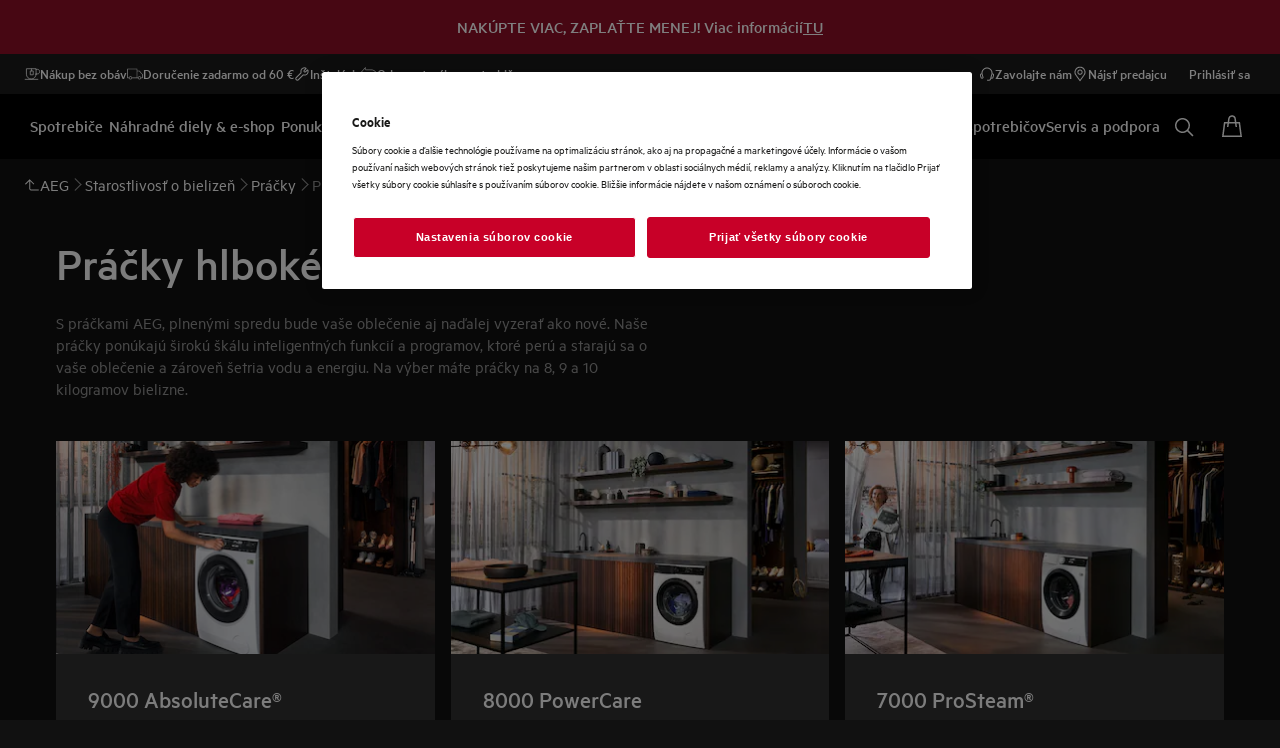

--- FILE ---
content_type: image/svg+xml
request_url: https://www.aeg.sk/siteassets/common-assets/02.-product-section-updated/cx-ladder/cx-ladder-v.1/care/washing-machines/ruby-wm-2022/aeg-wm-icon-powercare-black.svg
body_size: 709
content:
<?xml version="1.0" encoding="UTF-8"?>
<svg width="32px" height="32px" viewBox="0 0 32 32" version="1.1" xmlns="http://www.w3.org/2000/svg" xmlns:xlink="http://www.w3.org/1999/xlink">
    <title>PowerCare</title>
    <g id="WM---Washing-Machines---Invision:-2022---AEG---Buying-Guide-Washing-Machines" stroke="none" stroke-width="1" fill="none" fill-rule="evenodd">
        <g id="aeg-buying_guide-wm-series-overview" transform="translate(-174.000000, -1362.000000)">
            <g id="Group-7-Copy" transform="translate(174.000000, 1359.000000)">
                <g id="PowerCare" transform="translate(0.000000, 3.000000)">
                    <path d="M16.000354,0 C7.16343746,0 0,7.16343746 0,16.000354 C0,24.8366764 7.16355133,32 16.000354,32 C24.8365625,32 32,24.8365625 32,16.000354 C32,7.16355133 24.8366764,0 16.000354,0 Z M16.000354,1.23882842 C24.1524815,1.23882842 30.7611716,7.84772856 30.7611716,16.000354 C30.7611716,24.1523765 24.1523765,30.7611716 16.000354,30.7611716 C7.84772856,30.7611716 1.23882842,24.1524815 1.23882842,16.000354 C1.23882842,7.84762351 7.84762351,1.23882842 16.000354,1.23882842 Z" id="Stroke-1" fill="#000000" fill-rule="nonzero"></path>
                    <path d="M24,7.33333333 L8,7.33333333 L8,17.9998206 C8,19.9546436 8,25.9030752 16,28.6666667 C24,25.9030752 24,19.9546436 24,17.9998206 L24,7.33333333 Z M22.7705278,8.5891851 L22.7705278,17.9998206 C22.7705278,19.8792925 22.7705278,24.8129958 16,27.3358226 C9.22947221,24.8129958 9.22947221,19.8792925 9.22947221,17.9998206 L9.22947221,8.5891851 L22.7705278,8.5891851 L22.7705278,8.5891851 Z" id="Fill-3" fill="#121415"></path>
                    <path d="M21.3333333,12.1141997 L17.376981,11.3333333 L17.2013192,11.8249115 C17.0201863,12.3317667 16.690843,12.5506012 16.0000007,12.5506012 C15.3091744,12.5506012 14.9799299,12.3317995 14.7991153,11.825154 L14.6235915,11.3333333 L10.6666667,12.114187 L11.0626963,15.606592 L12.3340705,15.5216278 L12.3340705,21.3333333 L19.6659309,21.3333333 L19.6659309,15.5216278 L20.9373051,15.606592 L21.3333333,12.1141997 Z M18.1153069,12.7124121 L20.003008,13.0851302 L19.8627036,14.3215308 L18.4534233,14.2278099 L18.4534233,20.1228639 L13.5465781,20.1228639 L13.5465781,14.2278099 L12.1369514,14.3215308 L11.996647,13.0851302 L13.8843481,12.7124121 L13.8949654,12.7301822 C14.3163617,13.4072489 15.02545,13.7607249 16.0000007,13.7607249 C16.9744633,13.7607249 17.6834872,13.4073341 18.1051039,12.7303615 L18.1153069,12.7124121 Z" id="Stroke-4" fill="#000000" fill-rule="nonzero"></path>
                </g>
            </g>
        </g>
    </g>
</svg>

--- FILE ---
content_type: image/svg+xml
request_url: https://www.aeg.sk/siteassets/common-assets/02.-product-section-updated/cx-ladder/cx-ladder-v.1/care/washing-machines/ruby-wm-2022/aeg-wm-icon-prosense-black.svg
body_size: 1817
content:
<?xml version="1.0" encoding="UTF-8"?>
<svg width="32px" height="32px" viewBox="0 0 32 32" version="1.1" xmlns="http://www.w3.org/2000/svg" xmlns:xlink="http://www.w3.org/1999/xlink">
    <title>ProSense</title>
    <g id="WM---Washing-Machines---Invision:-2022---AEG---Buying-Guide-Washing-Machines" stroke="none" stroke-width="1" fill="none" fill-rule="evenodd">
        <g id="aeg-buying_guide-wm-series-overview" transform="translate(-174.000000, -1513.000000)" fill="#121415">
            <g id="Group-7-Copy-4" transform="translate(174.000000, 1510.000000)">
                <g id="ProSense" transform="translate(0.000000, 3.000000)">
                    <path d="M16.0003682,0 C24.8365628,0 32,7.1634372 32,16.0003682 C32,24.8365628 24.8365628,32 16.0003682,32 C7.1634372,32 0,24.8365628 0,16.0003682 C0,7.1634372 7.1634372,0 16.0003682,0 Z M16.0003682,1.28871911 C7.87517711,1.28871911 1.28871911,7.87517711 1.28871911,16.0003682 C1.28871911,24.1249276 7.87528181,30.7112809 16.0003682,30.7112809 C24.1248229,30.7112809 30.7112809,24.1248229 30.7112809,16.0003682 C30.7112809,7.87528181 24.1249276,1.28871911 16.0003682,1.28871911 Z" id="Stroke-1" fill-rule="nonzero"></path>
                    <path d="M24.1301704,18.0063096 L25.0797527,18.8775676 L23.8878717,20.1765964 C23.79024,20.283005 23.6604819,20.3527474 23.5200606,20.3763881 L23.4130805,20.385327 L16.666,20.385 L16.6670028,21.0576483 C19.2955975,21.3308334 21.4969839,23.1966503 22.1966253,25.7429223 L22.2572659,25.9813844 L21.002457,26.2750707 C20.463042,23.9703578 18.3977566,22.311778 15.998159,22.311778 C13.7121246,22.311778 11.7263422,23.8172954 11.0786839,25.9593487 L11.0184169,26.1756436 L9.76972691,25.8569426 C10.4393878,23.2331705 12.69114,21.3117516 15.3771885,21.0528572 L15.377,20.385 L8.63110416,20.385327 C8.48669255,20.385327 8.34757848,20.3368663 8.23522507,20.2493805 L8.156313,20.1765964 L6.96443193,18.8775676 L7.91401424,18.0063096 L8.913,19.096 L23.13,19.096 L24.1301704,18.0063096 Z" id="Stroke-3" fill-rule="nonzero"></path>
                    <path d="M16.3663644,22.8092235 L16.3663644,23.5331155 L15.6299535,23.5331155 L15.6299535,22.8092235 L16.3663644,22.8092235 Z M13.5676347,23.4790597 L13.9932802,24.0648746 L13.3975239,24.4977434 L12.9718784,23.9119285 L13.5676347,23.4790597 Z M11.6974239,25.6664441 L12.3859681,25.8899448 L12.1586078,26.5903792 L11.4700636,26.3668785 L11.6974239,25.6664441 Z M20.2992623,25.6664441 L20.5266226,26.3668785 L19.8380783,26.5903792 L19.6107181,25.8899448 L20.2992623,25.6664441 Z M18.4286833,23.4790597 L19.0244396,23.9119285 L18.5987941,24.4977434 L18.0030377,24.0648746 L18.4286833,23.4790597 Z" id="Stroke-4" fill-rule="nonzero"></path>
                    <path d="M16.6045934,27.007134 C16.3593685,26.672067 15.8891702,26.5995305 15.5541032,26.8443872 C15.2194044,27.089612 15.146868,27.5598104 15.3917246,27.8948773 C15.6369494,28.2295761 16.1071478,28.3024808 16.4422148,28.0572559 C16.7769135,27.8120311 16.8498182,27.3418327 16.6045934,27.007134" id="Fill-5"></path>
                    <polyline id="Fill-6" points="15.2963594 27.7324987 14.2513923 25.0652184 16.4786671 26.8668477 15.2963594 27.7324987"></polyline>
                    <path d="M18.6000944,6.62692136 L22.8839444,5.18284377 L24.4426833,8.79314251 L23.128,9.433 L26.4373025,15.206311 L19.2551414,19.3213679 L18.0265608,17.1770574 L19.1447492,16.5363925 L19.732,17.562 L24.678,14.728 L21.3262037,8.87792586 L22.771,8.173 L22.17,6.783 L20.015,7.509 C20.0013428,8.3722004 19.5711775,9.08793837 18.7258697,9.63101105 L18.5383786,9.74472931 L17.8977608,8.62651384 C18.5493143,8.25324343 18.7783332,7.86100497 18.7175453,7.30520549 L18.6984333,7.1739748 L18.6000944,6.62692136 Z" id="Path" fill-rule="nonzero"></path>
                    <path d="M14.7622889,6.62692136 L19.0461389,5.18284377 L20.6048778,8.79314251 L19.291,9.432 L22.599497,15.206311 L15.4173359,19.3213679 L14.1889451,17.1773887 L15.3071335,16.5367237 L15.894,17.561 L20.84,14.728 L17.4883983,8.87792586 L18.933,8.174 L18.333,6.782 L16.177,7.509 C16.1635374,8.3722004 15.733372,9.08793837 14.8880642,9.63101105 L14.7005731,9.74472931 L14.0599553,8.62651384 C14.7115088,8.25324343 14.9405277,7.86100497 14.8797398,7.30520549 L14.8606278,7.1739748 L14.7622889,6.62692136 Z" id="Path" fill-rule="nonzero"></path>
                    <path d="M16.7670723,8.79314251 L15.2083334,5.18284377 L10.9244835,6.62692136 L11.0228223,7.1739748 C11.1354557,7.80054835 10.9238228,8.22453033 10.2221498,8.62651384 C9.52038748,9.02881492 9.0475725,8.99697071 8.56378078,8.58275081 L8.14153362,8.22122503 L4.72957424,11.1868798 L7.05547116,14.3570108 L8.271,13.548 L11.5795304,19.3213679 L18.7616915,15.206311 L15.453,9.432 L16.7670723,8.79314251 Z M14.495,6.782 L15.095,8.174 L13.6505928,8.87792586 L17.003,14.728 L12.056,17.562 L8.70486321,11.7117484 L7.366,12.602 L6.47,11.381 L8.187,9.888 C8.9921452,10.343019 9.8937202,10.3002576 10.8629273,9.74463775 L11.0503933,9.63093391 C11.8955902,9.08792476 12.325736,8.372198 12.339,7.509 L14.495,6.782 Z" id="Stroke-12" fill-rule="nonzero"></path>
                </g>
            </g>
        </g>
    </g>
</svg>

--- FILE ---
content_type: image/svg+xml
request_url: https://www.aeg.sk/siteassets/common-assets/02.-product-section-updated/cx-ladder/cx-ladder-v.1/care/washing-machines/ruby-wm-2022/aeg-wm-icon-softwater-black.svg
body_size: 4692
content:
<?xml version="1.0" encoding="UTF-8"?>
<svg width="32px" height="32px" viewBox="0 0 32 32" version="1.1" xmlns="http://www.w3.org/2000/svg" xmlns:xlink="http://www.w3.org/1999/xlink">
    <title>Softwater Technology</title>
    <defs>
        <path d="M3.70156948,11.3293138 C1.65729277,11.3293138 0,9.67459843 0,7.62995351 C0,6.50287661 0.631840567,5.55511575 0.631840567,5.55511575 C3.75643209,0.768076587 3.6964146,0 3.6964146,0 L3.70672435,0 C3.70672435,0 3.64633866,0.768076587 6.77129838,5.55511575 C6.77129838,5.55511575 7.40313895,6.50287661 7.40313895,7.62995351 C7.40313895,9.67459843 5.74584618,11.3293138 3.70156948,11.3293138" id="path-1"></path>
        <polygon id="path-3" points="0 0 7.40313895 0 7.40313895 9.45735721 0 9.45735721"></polygon>
    </defs>
    <g id="WM---Washing-Machines---Invision:-2022---AEG---Buying-Guide-Washing-Machines" stroke="none" stroke-width="1" fill="none" fill-rule="evenodd">
        <g id="aeg-buying_guide-wm-series-overview" transform="translate(-174.000000, -1314.000000)">
            <g id="Group-7" transform="translate(174.000000, 1311.000000)">
                <g id="Softwater-Technology" transform="translate(0.000000, 3.000000)">
                    <path d="M16.0003682,0 C24.8365628,0 32,7.1634372 32,16.0003682 C32,24.8365628 24.8365628,32 16.0003682,32 C7.1634372,32 0,24.8365628 0,16.0003682 C0,7.1634372 7.1634372,0 16.0003682,0 Z M16.0003682,1.28871911 C7.87517711,1.28871911 1.28871911,7.87517711 1.28871911,16.0003682 C1.28871911,24.1249276 7.87528181,30.7112809 16.0003682,30.7112809 C24.1248229,30.7112809 30.7112809,24.1248229 30.7112809,16.0003682 C30.7112809,7.87528181 24.1249276,1.28871911 16.0003682,1.28871911 Z" id="Stroke-1" fill="#08100F" fill-rule="nonzero"></path>
                    <path d="M20.2314171,12.5370277 C23.0275694,13.0668753 25.1598472,14.1516086 25.1598472,15.7569844 C25.1598472,18.1175496 20.5517559,19.3521425 16,19.3521425 C11.4482441,19.3521425 6.84052101,18.1175496 6.84052101,15.7569844 C6.84052101,14.1707553 8.92198647,13.0926497 11.668431,12.5561743 C11.668431,12.5561743 11.7520136,13.1979565 12.1570396,13.7753026 C9.62231325,14.2374005 8.12924012,15.1008423 8.12924012,15.7569844 C8.12924012,16.6973811 11.195287,18.0634234 16,18.0634234 C20.8050812,18.0634234 23.8711281,16.6973811 23.8711281,15.7569844 C23.8711281,15.0993694 22.3714273,14.2333502 19.8263911,13.772357 C19.8263911,13.772357 20.1706632,13.4523864 20.2314171,12.5370277" id="Fill-3" fill="#08100F"></path>
                    <path d="M13.3706448,15.7076449 C14.1265706,16.2183458 15.0378791,16.5162241 16.0187785,16.5162241 C16.9680122,16.5162241 17.8520735,16.2371243 18.593271,15.756248" id="Stroke-4" stroke="#08100F" stroke-width="1.28871911" stroke-linecap="round"></path>
                    <g id="Group-56" transform="translate(12.280388, 4.003498)">
                        <mask id="mask-2" fill="white">
                            <use xlink:href="#path-1"></use>
                        </mask>
                        <g id="Clip-6"></g>
                        <path d="M0.412390114,0.229392001 C0.412390114,-0.0427118332 0.191466838,-0.263635108 -0.0806369954,-0.263635108 C-0.353109035,-0.263635108 -0.573664105,-0.0427118332 -0.573664105,0.229392001 C-0.573664105,0.50186404 -0.353109035,0.72241911 -0.0806369954,0.72241911 C0.191466838,0.72241911 0.412390114,0.50186404 0.412390114,0.229392001" id="Fill-5" fill="#08100F" mask="url(#mask-2)"></path>
                        <path d="M1.92387352,0.229392001 C1.92387352,-0.0427118332 1.70295025,-0.263635108 1.43084641,-0.263635108 C1.15837437,-0.263635108 0.937451098,-0.0427118332 0.937451098,0.229392001 C0.937451098,0.50186404 1.15837437,0.72241911 1.43084641,0.72241911 C1.70295025,0.72241911 1.92387352,0.50186404 1.92387352,0.229392001" id="Fill-7" fill="#08100F" mask="url(#mask-2)"></path>
                        <path d="M3.43498872,0.229392001 C3.43498872,-0.0427118332 3.21443365,-0.263635108 2.94196161,-0.263635108 C2.66985778,-0.263635108 2.44893451,-0.0427118332 2.44893451,0.229392001 C2.44893451,0.50186404 2.66985778,0.72241911 2.94196161,0.72241911 C3.21443365,0.72241911 3.43498872,0.50186404 3.43498872,0.229392001" id="Fill-8" fill="#08100F" mask="url(#mask-2)"></path>
                        <path d="M4.94647213,0.229392001 C4.94647213,-0.0427118332 4.72591706,-0.263635108 4.45344502,-0.263635108 C4.18134119,-0.263635108 3.96041791,-0.0427118332 3.96041791,0.229392001 C3.96041791,0.50186404 4.18134119,0.72241911 4.45344502,0.72241911 C4.72591706,0.72241911 4.94647213,0.50186404 4.94647213,0.229392001" id="Fill-9" fill="#08100F" mask="url(#mask-2)"></path>
                        <path d="M6.45795554,0.229392001 C6.45795554,-0.0427118332 6.23740047,-0.263635108 5.96492843,-0.263635108 C5.6928246,-0.263635108 5.47190132,-0.0427118332 5.47190132,0.229392001 C5.47190132,0.50186404 5.6928246,0.72241911 5.96492843,0.72241911 C6.23740047,0.72241911 6.45795554,0.50186404 6.45795554,0.229392001" id="Fill-10" fill="#08100F" mask="url(#mask-2)"></path>
                        <path d="M7.96943895,0.229392001 C7.96943895,-0.0427118332 7.74851567,-0.263635108 7.47641184,-0.263635108 C7.2039398,-0.263635108 6.98338473,-0.0427118332 6.98338473,0.229392001 C6.98338473,0.50186404 7.2039398,0.72241911 7.47641184,0.72241911 C7.74851567,0.72241911 7.96943895,0.50186404 7.96943895,0.229392001" id="Fill-11" fill="#08100F" mask="url(#mask-2)"></path>
                        <path d="M1.13959589,1.62084043 C1.13959589,1.34836839 0.918672619,1.12781332 0.646568785,1.12781332 C0.374096746,1.12781332 0.153541676,1.34836839 0.153541676,1.62084043 C0.153541676,1.89294426 0.374096746,2.11386754 0.646568785,2.11386754 C0.918672619,2.11386754 1.13959589,1.89294426 1.13959589,1.62084043" id="Fill-12" fill="#08100F" mask="url(#mask-2)"></path>
                        <path d="M2.6510793,1.62084043 C2.6510793,1.34836839 2.43015603,1.12781332 2.15805219,1.12781332 C1.88558015,1.12781332 1.66502508,1.34836839 1.66502508,1.62084043 C1.66502508,1.89294426 1.88558015,2.11386754 2.15805219,2.11386754 C2.43015603,2.11386754 2.6510793,1.89294426 2.6510793,1.62084043" id="Fill-13" fill="#08100F" mask="url(#mask-2)"></path>
                        <path d="M4.16256271,1.62084043 C4.16256271,1.34836839 3.94163943,1.12781332 3.6695356,1.12781332 C3.39706356,1.12781332 3.17614029,1.34836839 3.17614029,1.62084043 C3.17614029,1.89294426 3.39706356,2.11386754 3.6695356,2.11386754 C3.94163943,2.11386754 4.16256271,1.89294426 4.16256271,1.62084043" id="Fill-14" fill="#08100F" mask="url(#mask-2)"></path>
                        <path d="M5.67367791,1.62084043 C5.67367791,1.34836839 5.45312284,1.12781332 5.1806508,1.12781332 C4.90854697,1.12781332 4.68762369,1.34836839 4.68762369,1.62084043 C4.68762369,1.89294426 4.90854697,2.11386754 5.1806508,2.11386754 C5.45312284,2.11386754 5.67367791,1.89294426 5.67367791,1.62084043" id="Fill-15" fill="#08100F" mask="url(#mask-2)"></path>
                        <path d="M7.18516132,1.62084043 C7.18516132,1.34836839 6.96460625,1.12781332 6.69213421,1.12781332 C6.41966217,1.12781332 6.1991071,1.34836839 6.1991071,1.62084043 C6.1991071,1.89294426 6.41966217,2.11386754 6.69213421,2.11386754 C6.96460625,2.11386754 7.18516132,1.89294426 7.18516132,1.62084043" id="Fill-16" fill="#08100F" mask="url(#mask-2)"></path>
                        <path d="M0.412390114,2.90403645 C0.412390114,2.63156441 0.191466838,2.41100934 -0.0806369954,2.41100934 C-0.353109035,2.41100934 -0.573664105,2.63156441 -0.573664105,2.90403645 C-0.573664105,3.17614029 -0.353109035,3.39706356 -0.0806369954,3.39706356 C0.191466838,3.39706356 0.412390114,3.17614029 0.412390114,2.90403645" id="Fill-17" fill="#08100F" mask="url(#mask-2)"></path>
                        <path d="M1.92387352,2.90403645 C1.92387352,2.63156441 1.70295025,2.41100934 1.43084641,2.41100934 C1.15837437,2.41100934 0.937451098,2.63156441 0.937451098,2.90403645 C0.937451098,3.17614029 1.15837437,3.39706356 1.43084641,3.39706356 C1.70295025,3.39706356 1.92387352,3.17614029 1.92387352,2.90403645" id="Fill-18" fill="#08100F" mask="url(#mask-2)"></path>
                        <path d="M3.43498872,2.90403645 C3.43498872,2.63156441 3.21443365,2.41100934 2.94196161,2.41100934 C2.66985778,2.41100934 2.44893451,2.63156441 2.44893451,2.90403645 C2.44893451,3.17614029 2.66985778,3.39706356 2.94196161,3.39706356 C3.21443365,3.39706356 3.43498872,3.17614029 3.43498872,2.90403645" id="Fill-19" fill="#08100F" mask="url(#mask-2)"></path>
                        <path d="M4.94647213,2.90403645 C4.94647213,2.63156441 4.72591706,2.41100934 4.45344502,2.41100934 C4.18134119,2.41100934 3.96041791,2.63156441 3.96041791,2.90403645 C3.96041791,3.17614029 4.18134119,3.39706356 4.45344502,3.39706356 C4.72591706,3.39706356 4.94647213,3.17614029 4.94647213,2.90403645" id="Fill-20" fill="#08100F" mask="url(#mask-2)"></path>
                        <path d="M6.45795554,2.90403645 C6.45795554,2.63156441 6.23740047,2.41100934 5.96492843,2.41100934 C5.6928246,2.41100934 5.47190132,2.63156441 5.47190132,2.90403645 C5.47190132,3.17614029 5.6928246,3.39706356 5.96492843,3.39706356 C6.23740047,3.39706356 6.45795554,3.17614029 6.45795554,2.90403645" id="Fill-21" fill="#08100F" mask="url(#mask-2)"></path>
                        <path d="M7.96943895,2.90403645 C7.96943895,2.63156441 7.74851567,2.41100934 7.47641184,2.41100934 C7.2039398,2.41100934 6.98338473,2.63156441 6.98338473,2.90403645 C6.98338473,3.17614029 7.2039398,3.39706356 7.47641184,3.39706356 C7.74851567,3.39706356 7.96943895,3.17614029 7.96943895,2.90403645" id="Fill-22" fill="#08100F" mask="url(#mask-2)"></path>
                        <path d="M1.13959589,4.29548488 C1.13959589,4.02301284 0.918672619,3.80208957 0.646568785,3.80208957 C0.374096746,3.80208957 0.153541676,4.02301284 0.153541676,4.29548488 C0.153541676,4.56758871 0.374096746,4.78851199 0.646568785,4.78851199 C0.918672619,4.78851199 1.13959589,4.56758871 1.13959589,4.29548488" id="Fill-23" fill="#08100F" mask="url(#mask-2)"></path>
                        <path d="M2.6510793,4.29548488 C2.6510793,4.02301284 2.43015603,3.80208957 2.15805219,3.80208957 C1.88558015,3.80208957 1.66502508,4.02301284 1.66502508,4.29548488 C1.66502508,4.56758871 1.88558015,4.78851199 2.15805219,4.78851199 C2.43015603,4.78851199 2.6510793,4.56758871 2.6510793,4.29548488" id="Fill-24" fill="#08100F" mask="url(#mask-2)"></path>
                        <path d="M4.16256271,4.29548488 C4.16256271,4.02301284 3.94163943,3.80208957 3.6695356,3.80208957 C3.39706356,3.80208957 3.17614029,4.02301284 3.17614029,4.29548488 C3.17614029,4.56758871 3.39706356,4.78851199 3.6695356,4.78851199 C3.94163943,4.78851199 4.16256271,4.56758871 4.16256271,4.29548488" id="Fill-25" fill="#08100F" mask="url(#mask-2)"></path>
                        <path d="M5.67367791,4.29548488 C5.67367791,4.02301284 5.45312284,3.80208957 5.1806508,3.80208957 C4.90854697,3.80208957 4.68762369,4.02301284 4.68762369,4.29548488 C4.68762369,4.56758871 4.90854697,4.78851199 5.1806508,4.78851199 C5.45312284,4.78851199 5.67367791,4.56758871 5.67367791,4.29548488" id="Fill-26" fill="#08100F" mask="url(#mask-2)"></path>
                        <path d="M7.18516132,4.29548488 C7.18516132,4.02301284 6.96460625,3.80208957 6.69213421,3.80208957 C6.41966217,3.80208957 6.1991071,4.02301284 6.1991071,4.29548488 C6.1991071,4.56758871 6.41966217,4.78851199 6.69213421,4.78851199 C6.96460625,4.78851199 7.18516132,4.56758871 7.18516132,4.29548488" id="Fill-27" fill="#08100F" mask="url(#mask-2)"></path>
                        <path d="M0.412390114,5.5786809 C0.412390114,5.30620886 0.191466838,5.08528559 -0.0806369954,5.08528559 C-0.353109035,5.08528559 -0.573664105,5.30620886 -0.573664105,5.5786809 C-0.573664105,5.85078474 -0.353109035,6.07170801 -0.0806369954,6.07170801 C0.191466838,6.07170801 0.412390114,5.85078474 0.412390114,5.5786809" id="Fill-28" fill="#08100F" mask="url(#mask-2)"></path>
                        <path d="M1.92387352,5.5786809 C1.92387352,5.30620886 1.70295025,5.08528559 1.43084641,5.08528559 C1.15837437,5.08528559 0.937451098,5.30620886 0.937451098,5.5786809 C0.937451098,5.85078474 1.15837437,6.07170801 1.43084641,6.07170801 C1.70295025,6.07170801 1.92387352,5.85078474 1.92387352,5.5786809" id="Fill-29" fill="#08100F" mask="url(#mask-2)"></path>
                        <path d="M3.43498872,5.5786809 C3.43498872,5.30620886 3.21443365,5.08528559 2.94196161,5.08528559 C2.66985778,5.08528559 2.44893451,5.30620886 2.44893451,5.5786809 C2.44893451,5.85078474 2.66985778,6.07170801 2.94196161,6.07170801 C3.21443365,6.07170801 3.43498872,5.85078474 3.43498872,5.5786809" id="Fill-30" fill="#08100F" mask="url(#mask-2)"></path>
                        <path d="M4.94647213,5.5786809 C4.94647213,5.30620886 4.72591706,5.08528559 4.45344502,5.08528559 C4.18134119,5.08528559 3.96041791,5.30620886 3.96041791,5.5786809 C3.96041791,5.85078474 4.18134119,6.07170801 4.45344502,6.07170801 C4.72591706,6.07170801 4.94647213,5.85078474 4.94647213,5.5786809" id="Fill-31" fill="#08100F" mask="url(#mask-2)"></path>
                        <path d="M6.45795554,5.5786809 C6.45795554,5.30620886 6.23740047,5.08528559 5.96492843,5.08528559 C5.6928246,5.08528559 5.47190132,5.30620886 5.47190132,5.5786809 C5.47190132,5.85078474 5.6928246,6.07170801 5.96492843,6.07170801 C6.23740047,6.07170801 6.45795554,5.85078474 6.45795554,5.5786809" id="Fill-32" fill="#08100F" mask="url(#mask-2)"></path>
                        <path d="M7.96943895,5.5786809 C7.96943895,5.30620886 7.74851567,5.08528559 7.47641184,5.08528559 C7.2039398,5.08528559 6.98338473,5.30620886 6.98338473,5.5786809 C6.98338473,5.85078474 7.2039398,6.07170801 7.47641184,6.07170801 C7.74851567,6.07170801 7.96943895,5.85078474 7.96943895,5.5786809" id="Fill-33" fill="#08100F" mask="url(#mask-2)"></path>
                        <path d="M1.13959589,6.96976113 C1.13959589,6.69765729 0.918672619,6.47673402 0.646568785,6.47673402 C0.374096746,6.47673402 0.153541676,6.69765729 0.153541676,6.96976113 C0.153541676,7.24223317 0.374096746,7.46278824 0.646568785,7.46278824 C0.918672619,7.46278824 1.13959589,7.24223317 1.13959589,6.96976113" id="Fill-34" fill="#08100F" mask="url(#mask-2)"></path>
                        <path d="M2.6510793,6.96976113 C2.6510793,6.69765729 2.43015603,6.47673402 2.15805219,6.47673402 C1.88558015,6.47673402 1.66502508,6.69765729 1.66502508,6.96976113 C1.66502508,7.24223317 1.88558015,7.46278824 2.15805219,7.46278824 C2.43015603,7.46278824 2.6510793,7.24223317 2.6510793,6.96976113" id="Fill-35" fill="#08100F" mask="url(#mask-2)"></path>
                        <path d="M4.16256271,6.96976113 C4.16256271,6.69765729 3.94163943,6.47673402 3.6695356,6.47673402 C3.39706356,6.47673402 3.17614029,6.69765729 3.17614029,6.96976113 C3.17614029,7.24223317 3.39706356,7.46278824 3.6695356,7.46278824 C3.94163943,7.46278824 4.16256271,7.24223317 4.16256271,6.96976113" id="Fill-36" fill="#08100F" mask="url(#mask-2)"></path>
                        <path d="M5.67367791,6.96976113 C5.67367791,6.69765729 5.45312284,6.47673402 5.1806508,6.47673402 C4.90854697,6.47673402 4.68762369,6.69765729 4.68762369,6.96976113 C4.68762369,7.24223317 4.90854697,7.46278824 5.1806508,7.46278824 C5.45312284,7.46278824 5.67367791,7.24223317 5.67367791,6.96976113" id="Fill-37" fill="#08100F" mask="url(#mask-2)"></path>
                        <path d="M7.18516132,6.96976113 C7.18516132,6.69765729 6.96460625,6.47673402 6.69213421,6.47673402 C6.41966217,6.47673402 6.1991071,6.69765729 6.1991071,6.96976113 C6.1991071,7.24223317 6.41966217,7.46278824 6.69213421,7.46278824 C6.96460625,7.46278824 7.18516132,7.24223317 7.18516132,6.96976113" id="Fill-38" fill="#08100F" mask="url(#mask-2)"></path>
                        <path d="M0.412390114,8.25295715 C0.412390114,7.98085332 0.191466838,7.75993004 -0.0806369954,7.75993004 C-0.353109035,7.75993004 -0.573664105,7.98085332 -0.573664105,8.25295715 C-0.573664105,8.52542919 -0.353109035,8.74598426 -0.0806369954,8.74598426 C0.191466838,8.74598426 0.412390114,8.52542919 0.412390114,8.25295715" id="Fill-39" fill="#08100F" mask="url(#mask-2)"></path>
                        <path d="M1.92387352,8.25295715 C1.92387352,7.98085332 1.70295025,7.75993004 1.43084641,7.75993004 C1.15837437,7.75993004 0.937451098,7.98085332 0.937451098,8.25295715 C0.937451098,8.52542919 1.15837437,8.74598426 1.43084641,8.74598426 C1.70295025,8.74598426 1.92387352,8.52542919 1.92387352,8.25295715" id="Fill-40" fill="#08100F" mask="url(#mask-2)"></path>
                        <path d="M3.43498872,8.25295715 C3.43498872,7.98085332 3.21443365,7.75993004 2.94196161,7.75993004 C2.66985778,7.75993004 2.44893451,7.98085332 2.44893451,8.25295715 C2.44893451,8.52542919 2.66985778,8.74598426 2.94196161,8.74598426 C3.21443365,8.74598426 3.43498872,8.52542919 3.43498872,8.25295715" id="Fill-41" fill="#08100F" mask="url(#mask-2)"></path>
                        <path d="M4.94647213,8.25295715 C4.94647213,7.98085332 4.72591706,7.75993004 4.45344502,7.75993004 C4.18134119,7.75993004 3.96041791,7.98085332 3.96041791,8.25295715 C3.96041791,8.52542919 4.18134119,8.74598426 4.45344502,8.74598426 C4.72591706,8.74598426 4.94647213,8.52542919 4.94647213,8.25295715" id="Fill-42" fill="#08100F" mask="url(#mask-2)"></path>
                        <path d="M6.45795554,8.25295715 C6.45795554,7.98085332 6.23740047,7.75993004 5.96492843,7.75993004 C5.6928246,7.75993004 5.47190132,7.98085332 5.47190132,8.25295715 C5.47190132,8.52542919 5.6928246,8.74598426 5.96492843,8.74598426 C6.23740047,8.74598426 6.45795554,8.52542919 6.45795554,8.25295715" id="Fill-43" fill="#08100F" mask="url(#mask-2)"></path>
                        <path d="M7.96943895,8.25295715 C7.96943895,7.98085332 7.74851567,7.75993004 7.47641184,7.75993004 C7.2039398,7.75993004 6.98338473,7.98085332 6.98338473,8.25295715 C6.98338473,8.52542919 7.2039398,8.74598426 7.47641184,8.74598426 C7.74851567,8.74598426 7.96943895,8.52542919 7.96943895,8.25295715" id="Fill-44" fill="#08100F" mask="url(#mask-2)"></path>
                        <path d="M1.13959589,9.64440558 C1.13959589,9.37193354 0.918672619,9.15137847 0.646568785,9.15137847 C0.374096746,9.15137847 0.153541676,9.37193354 0.153541676,9.64440558 C0.153541676,9.91650941 0.374096746,10.1374327 0.646568785,10.1374327 C0.918672619,10.1374327 1.13959589,9.91650941 1.13959589,9.64440558" id="Fill-45" fill="#08100F" mask="url(#mask-2)"></path>
                        <path d="M2.6510793,9.64440558 C2.6510793,9.37193354 2.43015603,9.15137847 2.15805219,9.15137847 C1.88558015,9.15137847 1.66502508,9.37193354 1.66502508,9.64440558 C1.66502508,9.91650941 1.88558015,10.1374327 2.15805219,10.1374327 C2.43015603,10.1374327 2.6510793,9.91650941 2.6510793,9.64440558" id="Fill-46" fill="#08100F" mask="url(#mask-2)"></path>
                        <path d="M4.16256271,9.64440558 C4.16256271,9.37193354 3.94163943,9.15137847 3.6695356,9.15137847 C3.39706356,9.15137847 3.17614029,9.37193354 3.17614029,9.64440558 C3.17614029,9.91650941 3.39706356,10.1374327 3.6695356,10.1374327 C3.94163943,10.1374327 4.16256271,9.91650941 4.16256271,9.64440558" id="Fill-47" fill="#08100F" mask="url(#mask-2)"></path>
                        <path d="M5.67367791,9.64440558 C5.67367791,9.37193354 5.45312284,9.15137847 5.1806508,9.15137847 C4.90854697,9.15137847 4.68762369,9.37193354 4.68762369,9.64440558 C4.68762369,9.91650941 4.90854697,10.1374327 5.1806508,10.1374327 C5.45312284,10.1374327 5.67367791,9.91650941 5.67367791,9.64440558" id="Fill-48" fill="#08100F" mask="url(#mask-2)"></path>
                        <path d="M7.18516132,9.64440558 C7.18516132,9.37193354 6.96460625,9.15137847 6.69213421,9.15137847 C6.41966217,9.15137847 6.1991071,9.37193354 6.1991071,9.64440558 C6.1991071,9.91650941 6.41966217,10.1374327 6.69213421,10.1374327 C6.96460625,10.1374327 7.18516132,9.91650941 7.18516132,9.64440558" id="Fill-49" fill="#08100F" mask="url(#mask-2)"></path>
                        <path d="M0.412390114,10.9276016 C0.412390114,10.6551296 0.191466838,10.4345745 -0.0806369954,10.4345745 C-0.353109035,10.4345745 -0.573664105,10.6551296 -0.573664105,10.9276016 C-0.573664105,11.1997054 -0.353109035,11.4206287 -0.0806369954,11.4206287 C0.191466838,11.4206287 0.412390114,11.1997054 0.412390114,10.9276016" id="Fill-50" fill="#08100F" mask="url(#mask-2)"></path>
                        <path d="M1.92387352,10.9276016 C1.92387352,10.6551296 1.70295025,10.4345745 1.43084641,10.4345745 C1.15837437,10.4345745 0.937451098,10.6551296 0.937451098,10.9276016 C0.937451098,11.1997054 1.15837437,11.4206287 1.43084641,11.4206287 C1.70295025,11.4206287 1.92387352,11.1997054 1.92387352,10.9276016" id="Fill-51" fill="#08100F" mask="url(#mask-2)"></path>
                        <path d="M3.43498872,10.9276016 C3.43498872,10.6551296 3.21443365,10.4345745 2.94196161,10.4345745 C2.66985778,10.4345745 2.44893451,10.6551296 2.44893451,10.9276016 C2.44893451,11.1997054 2.66985778,11.4206287 2.94196161,11.4206287 C3.21443365,11.4206287 3.43498872,11.1997054 3.43498872,10.9276016" id="Fill-52" fill="#08100F" mask="url(#mask-2)"></path>
                        <path d="M4.94647213,10.9276016 C4.94647213,10.6551296 4.72591706,10.4345745 4.45344502,10.4345745 C4.18134119,10.4345745 3.96041791,10.6551296 3.96041791,10.9276016 C3.96041791,11.1997054 4.18134119,11.4206287 4.45344502,11.4206287 C4.72591706,11.4206287 4.94647213,11.1997054 4.94647213,10.9276016" id="Fill-53" fill="#08100F" mask="url(#mask-2)"></path>
                        <path d="M6.45795554,10.9276016 C6.45795554,10.6551296 6.23740047,10.4345745 5.96492843,10.4345745 C5.6928246,10.4345745 5.47190132,10.6551296 5.47190132,10.9276016 C5.47190132,11.1997054 5.6928246,11.4206287 5.96492843,11.4206287 C6.23740047,11.4206287 6.45795554,11.1997054 6.45795554,10.9276016" id="Fill-54" fill="#08100F" mask="url(#mask-2)"></path>
                        <path d="M7.96943895,10.9276016 C7.96943895,10.6551296 7.74851567,10.4345745 7.47641184,10.4345745 C7.2039398,10.4345745 6.98338473,10.6551296 6.98338473,10.9276016 C6.98338473,11.1997054 7.2039398,11.4206287 7.47641184,11.4206287 C7.74851567,11.4206287 7.96943895,11.1997054 7.96943895,10.9276016" id="Fill-55" fill="#08100F" mask="url(#mask-2)"></path>
                    </g>
                    <path d="M15.9871128,4.00349795 L15.9768031,4.00349795 C15.9768031,4.00349795 16.0368205,4.77157454 12.912229,9.55861371 C12.912229,9.55861371 12.2803885,10.5063746 12.2803885,11.6334515 C12.2803885,13.6780964 13.9376812,15.3328117 15.9819579,15.3328117 C18.0262346,15.3328117 19.6835274,13.6780964 19.6835274,11.6334515 C19.6835274,10.5063746 19.0516868,9.55861371 19.0516868,9.55861371 C15.9267271,4.77157454 15.9871128,4.00349795 15.9871128,4.00349795 Z M15.9819579,6.28674 C16.5165923,7.27426704 17.2843006,8.53537074 18.283242,10.0652644 C18.2880287,10.0726285 18.7630138,10.8123533 18.7630138,11.6334515 C18.7630138,13.1659226 17.5155337,14.4122981 15.9819579,14.4122981 C14.4483822,14.4122981 13.2009021,13.1659226 13.2009021,11.6334515 C13.2009021,10.8123533 13.6758871,10.0726285 13.682883,10.0619506 C14.6803516,8.53389792 15.4476918,7.27353063 15.9819579,6.28674 L15.9819579,6.28674 Z" id="Fill-57" fill="#08100F"></path>
                    <g id="Group-60" transform="translate(12.298062, 18.538777)">
                        <mask id="mask-4" fill="white">
                            <use xlink:href="#path-3"></use>
                        </mask>
                        <g id="Clip-59"></g>
                        <path d="M3.70709256,-1.87158835 L3.6964146,-1.87158835 C3.6964146,-1.87158835 3.75680029,-1.10387997 0.631840567,3.6831592 C0.631840567,3.6831592 0,4.63092005 0,5.75836517 C0,7.80264187 1.65766097,9.45735721 3.70156948,9.45735721 C5.74584618,9.45735721 7.40313895,7.80264187 7.40313895,5.75836517 C7.40313895,4.63092005 6.77166659,3.6831592 6.77166659,3.6831592 C3.64670686,-1.10387997 3.70709256,-1.87158835 3.70709256,-1.87158835 Z M3.70156948,0.411285497 C4.2362038,1.39881254 5.00428039,2.65991623 6.00285359,4.18980991 C6.00764026,4.19717402 6.4826253,4.93689879 6.4826253,5.75836517 C6.4826253,7.29046808 5.23514521,8.53684356 3.70156948,8.53684356 C2.16836195,8.53684356 0.920513647,7.29046808 0.920513647,5.75836517 C0.920513647,4.93689879 1.39586689,4.19717402 1.4028628,4.18649606 C2.40033138,2.65844341 3.16730336,1.39844433 3.70156948,0.411285497 L3.70156948,0.411285497 Z" id="Fill-58" fill="#08100F" mask="url(#mask-4)"></path>
                    </g>
                </g>
            </g>
        </g>
    </g>
</svg>

--- FILE ---
content_type: image/svg+xml
request_url: https://www.aeg.sk/siteassets/common-assets/02.-product-section-updated/cx-ladder/cx-ladder-v.1/care/washing-machines/ruby-wm-2022/aeg-wm-icon-precisewash-black.svg
body_size: 2638
content:
<?xml version="1.0" encoding="UTF-8"?>
<svg width="32px" height="32px" viewBox="0 0 32 32" version="1.1" xmlns="http://www.w3.org/2000/svg" xmlns:xlink="http://www.w3.org/1999/xlink">
    <title>PreciseWash</title>
    <g id="WM---Washing-Machines---Invision:-2022---AEG---Buying-Guide-Washing-Machines" stroke="none" stroke-width="1" fill="none" fill-rule="evenodd">
        <g id="aeg-buying_guide-wm-series-overview" transform="translate(-174.000000, -1467.000000)" fill="#08100F">
            <g id="Group-7-Copy-3" transform="translate(174.000000, 1464.000000)">
                <g id="PreciseWash" transform="translate(0.000000, 3.000000)">
                    <path d="M16.000354,0 C7.16343746,0 0,7.16343746 0,16.000354 C0,24.8366764 7.16355133,32 16.000354,32 C24.8365625,32 32,24.8365625 32,16.000354 C32,7.16355133 24.8366764,0 16.000354,0 Z M16.000354,1.23882842 C24.1524815,1.23882842 30.7611716,7.84772856 30.7611716,16.000354 C30.7611716,24.1523765 24.1523765,30.7611716 16.000354,30.7611716 C7.84772856,30.7611716 1.23882842,24.1524815 1.23882842,16.000354 C1.23882842,7.84762351 7.84762351,1.23882842 16.000354,1.23882842 Z" id="Stroke-1" fill-rule="nonzero"></path>
                    <path d="M23.815424,17.9286386 L24.7282447,18.7661672 L23.5825054,20.0149062 C23.4782254,20.1285608 23.3358186,20.198701 23.1835871,20.2128846 L23.126095,20.2155561 L16.6402973,20.2155561 L16.6403815,20.8617666 C19.2043885,21.1279024 21.3456948,22.9703791 21.9852107,25.4731547 L22.0150259,25.5949712 L20.808795,25.8772879 C20.2902625,23.6617982 18.3049313,22.0674277 15.9982302,22.0674277 C13.7665963,22.0674277 11.8326176,23.559924 11.2411552,25.6700833 L11.2112708,25.7817099 L10.0109219,25.475347 C10.6546876,22.9530336 12.8194369,21.1059454 15.4016569,20.8572096 L15.4014689,20.2155561 L8.91637908,20.2155561 C8.76213359,20.2155561 8.61417508,20.1580442 8.50080561,20.0554626 L8.4599687,20.0149062 L7.31422938,18.7661672 L8.22705015,17.9286386 L9.18892133,18.9767277 L22.8531988,18.9767277 L23.815424,17.9286386 Z" id="Stroke-3" fill-rule="nonzero"></path>
                    <g id="Group-7" transform="translate(4.820732, 4.600303)" fill-rule="nonzero">
                        <path d="M11.531449,17.9453123 L11.531449,18.6411799 L10.823547,18.6411799 L10.823547,17.9453123 L11.531449,17.9453123 Z M8.84106756,18.5892167 L9.25023489,19.1523528 L8.6775423,19.5684638 L8.26837497,19.0053278 L8.84106756,18.5892167 Z M7.04325892,20.6919201 L7.70514725,20.9067684 L7.48658888,21.5800866 L6.82470055,21.3652383 L7.04325892,20.6919201 Z M15.312091,20.6919201 L15.5306494,21.3652383 L14.8687611,21.5800866 L14.6502027,20.9067684 L15.312091,20.6919201 Z M13.5139285,18.5892167 L14.086621,19.0053278 L13.6774537,19.5684638 L13.1047611,19.1523528 L13.5139285,18.5892167 Z" id="Stroke-4"></path>
                        <path d="M6.41174906,1.46919268 L10.7704161,0 L12.350264,3.65883187 L10.9838868,4.32421677 L11.9478365,6.00688645 L10.872959,6.62278769 L9.2503056,3.79091551 L10.7435541,3.06308944 L10.0852053,1.53791468 L7.77496726,2.31696078 L7.77468714,2.37233012 C7.75503753,3.26772314 7.28690407,4.00990109 6.3684396,4.56753668 L6.26830941,4.62657577 C5.28388164,5.19088859 4.37215334,5.23760957 3.56177208,4.78622702 L3.51339749,4.75816067 L1.67320635,6.35731119 L2.65612822,7.69701564 L4.02398611,6.78644811 L7.18068357,11.9600012 L8.39577089,11.264 L9.01169836,12.3388624 L6.75132819,13.6341203 L3.63763428,8.53163205 L2.35781064,9.38402104 L0,6.17082328 L3.47173313,3.15372741 L3.8775883,3.5010978 C4.39521355,3.94413192 4.9076387,3.97862953 5.65243585,3.5516825 C6.37071008,3.14033713 6.60971358,2.69827508 6.51782841,2.06609891 L6.50626481,1.99506665 L6.41174906,1.46919268 Z" id="Stroke-6"></path>
                    </g>
                    <path d="M16.5811875,26.5810105 C16.3454562,26.2589151 15.8934608,26.1891868 15.5713654,26.4245642 C15.2496239,26.6602955 15.1798956,27.1122909 15.415273,27.4343863 C15.6510043,27.7561278 16.1029997,27.8262101 16.4250951,27.5904787 C16.7468366,27.3547474 16.8169189,26.902752 16.5811875,26.5810105" id="Fill-8"></path>
                    <polyline id="Fill-9" points="15.3235997 27.278294 14.3190868 24.7142731 16.4601363 26.4461552 15.3235997 27.278294"></polyline>
                    <path d="M25.0765782,8.24373623 L24.9078182,9.21165591 L24.8459862,9.5186119 C24.8156389,9.6615999 24.7817277,9.8125446 24.7441487,9.97047446 L24.6640694,10.2953598 C24.6498976,10.3509637 24.6353105,10.4072717 24.6203043,10.4642479 C24.362815,11.4418972 24.0351112,12.4202011 23.6290654,13.3381001 L23.5162825,13.5871734 C23.4972745,13.628179 23.4781611,13.6689299 23.4589422,13.7094239 L23.3423637,13.9492886 L23.2232534,14.1828861 C21.6984849,17.1016636 19.5641707,18.4874833 16.8108486,17.4031126 C16.3689673,17.7137209 15.9713586,17.9386065 15.616048,18.0736876 L15.533831,18.1036019 L15.1275264,16.9332975 C15.3568718,16.8536737 15.6315067,16.7054805 15.9472451,16.4933513 C14.8615839,13.8422977 16.393412,11.7079787 19.5115613,10.1094511 L19.7610079,9.984365 C19.8031253,9.96370297 19.8455127,9.94313378 19.8881677,9.92265748 L20.0118254,9.86390798 C20.9245875,9.43471194 21.8978074,9.07641824 22.870452,8.78451758 C23.1539096,8.69944901 23.4207332,8.62511899 23.6664312,8.56129932 L23.9316959,8.49440084 L24.1500159,8.4431037 L25.0765782,8.24373623 Z M21.1119834,15.1607748 L19.1974377,15.3474596 C18.772924,15.7606042 18.3732271,16.1316584 17.9976665,16.4590459 C19.194993,16.6740456 20.223525,16.2065214 21.1119834,15.1607748 Z M16.9836979,15.694575 L17.0281147,15.6574015 C17.3289708,15.4006386 17.6512501,15.1094475 17.9930984,14.7858807 L18.045424,12.5662173 C17.0398756,13.4955901 16.6495621,14.5321857 16.9836979,15.694575 Z M23.1225102,11.177751 L21.9489979,12.4775377 L21.4292244,13.0443008 L21.0856873,13.4123196 L20.7497261,13.7681602 L20.5571188,13.9700911 L22.0087591,13.8289954 C22.1567287,13.5592935 22.3001652,13.2707194 22.4392535,12.9639519 L22.4961368,12.8369328 C22.7317328,12.3043493 22.9402118,11.7459651 23.1225102,11.177751 Z M22.0084554,10.3753829 C21.5058159,10.5592615 21.0122727,10.7624305 20.5389739,10.9849835 C20.0898546,11.196167 19.6784303,11.4139392 19.3066672,11.6386346 L19.2617441,13.5296402 C19.3895736,13.3982286 19.519336,13.2635732 19.6511566,13.1255898 L20.1594975,12.5888663 L20.5175907,12.2054332 L21.029028,11.6478306 L22.2575444,10.2862 L22.0084554,10.3753829 Z" id="Stroke-10" fill-rule="nonzero"></path>
                </g>
            </g>
        </g>
    </g>
</svg>